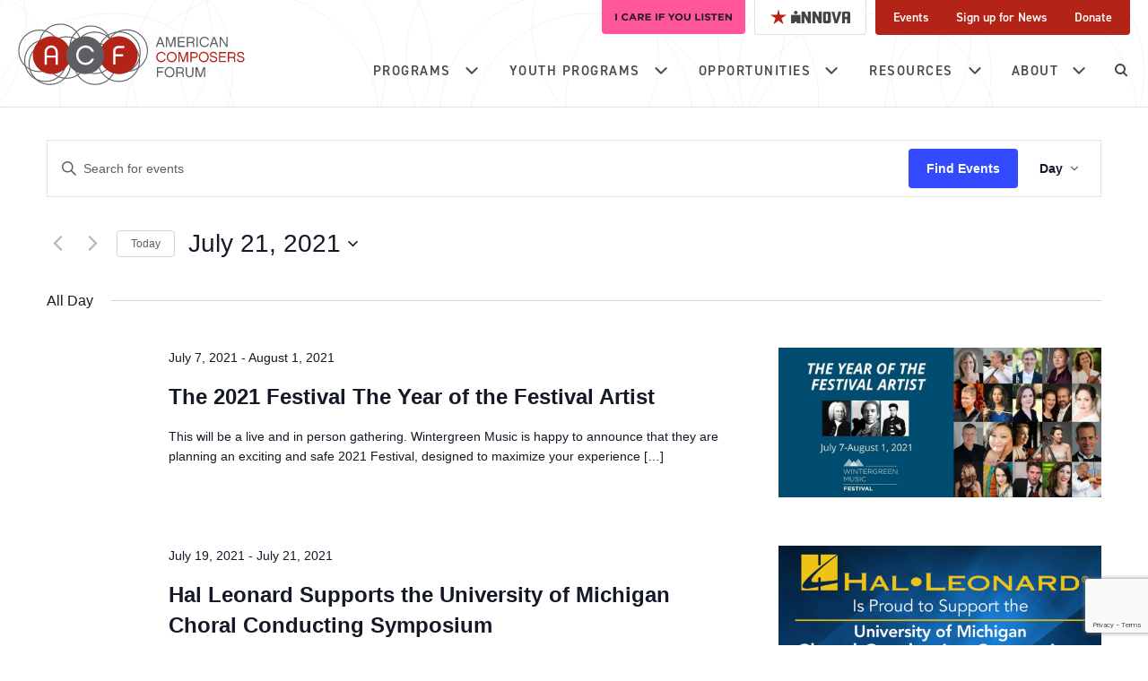

--- FILE ---
content_type: text/html; charset=utf-8
request_url: https://www.google.com/recaptcha/api2/anchor?ar=1&k=6LfHrSkUAAAAAPnKk5cT6JuKlKPzbwyTYuO8--Vr&co=aHR0cHM6Ly9jb21wb3NlcnNmb3J1bS5vcmc6NDQz&hl=en&v=PoyoqOPhxBO7pBk68S4YbpHZ&size=invisible&anchor-ms=20000&execute-ms=30000&cb=gev0s6yfvqri
body_size: 49315
content:
<!DOCTYPE HTML><html dir="ltr" lang="en"><head><meta http-equiv="Content-Type" content="text/html; charset=UTF-8">
<meta http-equiv="X-UA-Compatible" content="IE=edge">
<title>reCAPTCHA</title>
<style type="text/css">
/* cyrillic-ext */
@font-face {
  font-family: 'Roboto';
  font-style: normal;
  font-weight: 400;
  font-stretch: 100%;
  src: url(//fonts.gstatic.com/s/roboto/v48/KFO7CnqEu92Fr1ME7kSn66aGLdTylUAMa3GUBHMdazTgWw.woff2) format('woff2');
  unicode-range: U+0460-052F, U+1C80-1C8A, U+20B4, U+2DE0-2DFF, U+A640-A69F, U+FE2E-FE2F;
}
/* cyrillic */
@font-face {
  font-family: 'Roboto';
  font-style: normal;
  font-weight: 400;
  font-stretch: 100%;
  src: url(//fonts.gstatic.com/s/roboto/v48/KFO7CnqEu92Fr1ME7kSn66aGLdTylUAMa3iUBHMdazTgWw.woff2) format('woff2');
  unicode-range: U+0301, U+0400-045F, U+0490-0491, U+04B0-04B1, U+2116;
}
/* greek-ext */
@font-face {
  font-family: 'Roboto';
  font-style: normal;
  font-weight: 400;
  font-stretch: 100%;
  src: url(//fonts.gstatic.com/s/roboto/v48/KFO7CnqEu92Fr1ME7kSn66aGLdTylUAMa3CUBHMdazTgWw.woff2) format('woff2');
  unicode-range: U+1F00-1FFF;
}
/* greek */
@font-face {
  font-family: 'Roboto';
  font-style: normal;
  font-weight: 400;
  font-stretch: 100%;
  src: url(//fonts.gstatic.com/s/roboto/v48/KFO7CnqEu92Fr1ME7kSn66aGLdTylUAMa3-UBHMdazTgWw.woff2) format('woff2');
  unicode-range: U+0370-0377, U+037A-037F, U+0384-038A, U+038C, U+038E-03A1, U+03A3-03FF;
}
/* math */
@font-face {
  font-family: 'Roboto';
  font-style: normal;
  font-weight: 400;
  font-stretch: 100%;
  src: url(//fonts.gstatic.com/s/roboto/v48/KFO7CnqEu92Fr1ME7kSn66aGLdTylUAMawCUBHMdazTgWw.woff2) format('woff2');
  unicode-range: U+0302-0303, U+0305, U+0307-0308, U+0310, U+0312, U+0315, U+031A, U+0326-0327, U+032C, U+032F-0330, U+0332-0333, U+0338, U+033A, U+0346, U+034D, U+0391-03A1, U+03A3-03A9, U+03B1-03C9, U+03D1, U+03D5-03D6, U+03F0-03F1, U+03F4-03F5, U+2016-2017, U+2034-2038, U+203C, U+2040, U+2043, U+2047, U+2050, U+2057, U+205F, U+2070-2071, U+2074-208E, U+2090-209C, U+20D0-20DC, U+20E1, U+20E5-20EF, U+2100-2112, U+2114-2115, U+2117-2121, U+2123-214F, U+2190, U+2192, U+2194-21AE, U+21B0-21E5, U+21F1-21F2, U+21F4-2211, U+2213-2214, U+2216-22FF, U+2308-230B, U+2310, U+2319, U+231C-2321, U+2336-237A, U+237C, U+2395, U+239B-23B7, U+23D0, U+23DC-23E1, U+2474-2475, U+25AF, U+25B3, U+25B7, U+25BD, U+25C1, U+25CA, U+25CC, U+25FB, U+266D-266F, U+27C0-27FF, U+2900-2AFF, U+2B0E-2B11, U+2B30-2B4C, U+2BFE, U+3030, U+FF5B, U+FF5D, U+1D400-1D7FF, U+1EE00-1EEFF;
}
/* symbols */
@font-face {
  font-family: 'Roboto';
  font-style: normal;
  font-weight: 400;
  font-stretch: 100%;
  src: url(//fonts.gstatic.com/s/roboto/v48/KFO7CnqEu92Fr1ME7kSn66aGLdTylUAMaxKUBHMdazTgWw.woff2) format('woff2');
  unicode-range: U+0001-000C, U+000E-001F, U+007F-009F, U+20DD-20E0, U+20E2-20E4, U+2150-218F, U+2190, U+2192, U+2194-2199, U+21AF, U+21E6-21F0, U+21F3, U+2218-2219, U+2299, U+22C4-22C6, U+2300-243F, U+2440-244A, U+2460-24FF, U+25A0-27BF, U+2800-28FF, U+2921-2922, U+2981, U+29BF, U+29EB, U+2B00-2BFF, U+4DC0-4DFF, U+FFF9-FFFB, U+10140-1018E, U+10190-1019C, U+101A0, U+101D0-101FD, U+102E0-102FB, U+10E60-10E7E, U+1D2C0-1D2D3, U+1D2E0-1D37F, U+1F000-1F0FF, U+1F100-1F1AD, U+1F1E6-1F1FF, U+1F30D-1F30F, U+1F315, U+1F31C, U+1F31E, U+1F320-1F32C, U+1F336, U+1F378, U+1F37D, U+1F382, U+1F393-1F39F, U+1F3A7-1F3A8, U+1F3AC-1F3AF, U+1F3C2, U+1F3C4-1F3C6, U+1F3CA-1F3CE, U+1F3D4-1F3E0, U+1F3ED, U+1F3F1-1F3F3, U+1F3F5-1F3F7, U+1F408, U+1F415, U+1F41F, U+1F426, U+1F43F, U+1F441-1F442, U+1F444, U+1F446-1F449, U+1F44C-1F44E, U+1F453, U+1F46A, U+1F47D, U+1F4A3, U+1F4B0, U+1F4B3, U+1F4B9, U+1F4BB, U+1F4BF, U+1F4C8-1F4CB, U+1F4D6, U+1F4DA, U+1F4DF, U+1F4E3-1F4E6, U+1F4EA-1F4ED, U+1F4F7, U+1F4F9-1F4FB, U+1F4FD-1F4FE, U+1F503, U+1F507-1F50B, U+1F50D, U+1F512-1F513, U+1F53E-1F54A, U+1F54F-1F5FA, U+1F610, U+1F650-1F67F, U+1F687, U+1F68D, U+1F691, U+1F694, U+1F698, U+1F6AD, U+1F6B2, U+1F6B9-1F6BA, U+1F6BC, U+1F6C6-1F6CF, U+1F6D3-1F6D7, U+1F6E0-1F6EA, U+1F6F0-1F6F3, U+1F6F7-1F6FC, U+1F700-1F7FF, U+1F800-1F80B, U+1F810-1F847, U+1F850-1F859, U+1F860-1F887, U+1F890-1F8AD, U+1F8B0-1F8BB, U+1F8C0-1F8C1, U+1F900-1F90B, U+1F93B, U+1F946, U+1F984, U+1F996, U+1F9E9, U+1FA00-1FA6F, U+1FA70-1FA7C, U+1FA80-1FA89, U+1FA8F-1FAC6, U+1FACE-1FADC, U+1FADF-1FAE9, U+1FAF0-1FAF8, U+1FB00-1FBFF;
}
/* vietnamese */
@font-face {
  font-family: 'Roboto';
  font-style: normal;
  font-weight: 400;
  font-stretch: 100%;
  src: url(//fonts.gstatic.com/s/roboto/v48/KFO7CnqEu92Fr1ME7kSn66aGLdTylUAMa3OUBHMdazTgWw.woff2) format('woff2');
  unicode-range: U+0102-0103, U+0110-0111, U+0128-0129, U+0168-0169, U+01A0-01A1, U+01AF-01B0, U+0300-0301, U+0303-0304, U+0308-0309, U+0323, U+0329, U+1EA0-1EF9, U+20AB;
}
/* latin-ext */
@font-face {
  font-family: 'Roboto';
  font-style: normal;
  font-weight: 400;
  font-stretch: 100%;
  src: url(//fonts.gstatic.com/s/roboto/v48/KFO7CnqEu92Fr1ME7kSn66aGLdTylUAMa3KUBHMdazTgWw.woff2) format('woff2');
  unicode-range: U+0100-02BA, U+02BD-02C5, U+02C7-02CC, U+02CE-02D7, U+02DD-02FF, U+0304, U+0308, U+0329, U+1D00-1DBF, U+1E00-1E9F, U+1EF2-1EFF, U+2020, U+20A0-20AB, U+20AD-20C0, U+2113, U+2C60-2C7F, U+A720-A7FF;
}
/* latin */
@font-face {
  font-family: 'Roboto';
  font-style: normal;
  font-weight: 400;
  font-stretch: 100%;
  src: url(//fonts.gstatic.com/s/roboto/v48/KFO7CnqEu92Fr1ME7kSn66aGLdTylUAMa3yUBHMdazQ.woff2) format('woff2');
  unicode-range: U+0000-00FF, U+0131, U+0152-0153, U+02BB-02BC, U+02C6, U+02DA, U+02DC, U+0304, U+0308, U+0329, U+2000-206F, U+20AC, U+2122, U+2191, U+2193, U+2212, U+2215, U+FEFF, U+FFFD;
}
/* cyrillic-ext */
@font-face {
  font-family: 'Roboto';
  font-style: normal;
  font-weight: 500;
  font-stretch: 100%;
  src: url(//fonts.gstatic.com/s/roboto/v48/KFO7CnqEu92Fr1ME7kSn66aGLdTylUAMa3GUBHMdazTgWw.woff2) format('woff2');
  unicode-range: U+0460-052F, U+1C80-1C8A, U+20B4, U+2DE0-2DFF, U+A640-A69F, U+FE2E-FE2F;
}
/* cyrillic */
@font-face {
  font-family: 'Roboto';
  font-style: normal;
  font-weight: 500;
  font-stretch: 100%;
  src: url(//fonts.gstatic.com/s/roboto/v48/KFO7CnqEu92Fr1ME7kSn66aGLdTylUAMa3iUBHMdazTgWw.woff2) format('woff2');
  unicode-range: U+0301, U+0400-045F, U+0490-0491, U+04B0-04B1, U+2116;
}
/* greek-ext */
@font-face {
  font-family: 'Roboto';
  font-style: normal;
  font-weight: 500;
  font-stretch: 100%;
  src: url(//fonts.gstatic.com/s/roboto/v48/KFO7CnqEu92Fr1ME7kSn66aGLdTylUAMa3CUBHMdazTgWw.woff2) format('woff2');
  unicode-range: U+1F00-1FFF;
}
/* greek */
@font-face {
  font-family: 'Roboto';
  font-style: normal;
  font-weight: 500;
  font-stretch: 100%;
  src: url(//fonts.gstatic.com/s/roboto/v48/KFO7CnqEu92Fr1ME7kSn66aGLdTylUAMa3-UBHMdazTgWw.woff2) format('woff2');
  unicode-range: U+0370-0377, U+037A-037F, U+0384-038A, U+038C, U+038E-03A1, U+03A3-03FF;
}
/* math */
@font-face {
  font-family: 'Roboto';
  font-style: normal;
  font-weight: 500;
  font-stretch: 100%;
  src: url(//fonts.gstatic.com/s/roboto/v48/KFO7CnqEu92Fr1ME7kSn66aGLdTylUAMawCUBHMdazTgWw.woff2) format('woff2');
  unicode-range: U+0302-0303, U+0305, U+0307-0308, U+0310, U+0312, U+0315, U+031A, U+0326-0327, U+032C, U+032F-0330, U+0332-0333, U+0338, U+033A, U+0346, U+034D, U+0391-03A1, U+03A3-03A9, U+03B1-03C9, U+03D1, U+03D5-03D6, U+03F0-03F1, U+03F4-03F5, U+2016-2017, U+2034-2038, U+203C, U+2040, U+2043, U+2047, U+2050, U+2057, U+205F, U+2070-2071, U+2074-208E, U+2090-209C, U+20D0-20DC, U+20E1, U+20E5-20EF, U+2100-2112, U+2114-2115, U+2117-2121, U+2123-214F, U+2190, U+2192, U+2194-21AE, U+21B0-21E5, U+21F1-21F2, U+21F4-2211, U+2213-2214, U+2216-22FF, U+2308-230B, U+2310, U+2319, U+231C-2321, U+2336-237A, U+237C, U+2395, U+239B-23B7, U+23D0, U+23DC-23E1, U+2474-2475, U+25AF, U+25B3, U+25B7, U+25BD, U+25C1, U+25CA, U+25CC, U+25FB, U+266D-266F, U+27C0-27FF, U+2900-2AFF, U+2B0E-2B11, U+2B30-2B4C, U+2BFE, U+3030, U+FF5B, U+FF5D, U+1D400-1D7FF, U+1EE00-1EEFF;
}
/* symbols */
@font-face {
  font-family: 'Roboto';
  font-style: normal;
  font-weight: 500;
  font-stretch: 100%;
  src: url(//fonts.gstatic.com/s/roboto/v48/KFO7CnqEu92Fr1ME7kSn66aGLdTylUAMaxKUBHMdazTgWw.woff2) format('woff2');
  unicode-range: U+0001-000C, U+000E-001F, U+007F-009F, U+20DD-20E0, U+20E2-20E4, U+2150-218F, U+2190, U+2192, U+2194-2199, U+21AF, U+21E6-21F0, U+21F3, U+2218-2219, U+2299, U+22C4-22C6, U+2300-243F, U+2440-244A, U+2460-24FF, U+25A0-27BF, U+2800-28FF, U+2921-2922, U+2981, U+29BF, U+29EB, U+2B00-2BFF, U+4DC0-4DFF, U+FFF9-FFFB, U+10140-1018E, U+10190-1019C, U+101A0, U+101D0-101FD, U+102E0-102FB, U+10E60-10E7E, U+1D2C0-1D2D3, U+1D2E0-1D37F, U+1F000-1F0FF, U+1F100-1F1AD, U+1F1E6-1F1FF, U+1F30D-1F30F, U+1F315, U+1F31C, U+1F31E, U+1F320-1F32C, U+1F336, U+1F378, U+1F37D, U+1F382, U+1F393-1F39F, U+1F3A7-1F3A8, U+1F3AC-1F3AF, U+1F3C2, U+1F3C4-1F3C6, U+1F3CA-1F3CE, U+1F3D4-1F3E0, U+1F3ED, U+1F3F1-1F3F3, U+1F3F5-1F3F7, U+1F408, U+1F415, U+1F41F, U+1F426, U+1F43F, U+1F441-1F442, U+1F444, U+1F446-1F449, U+1F44C-1F44E, U+1F453, U+1F46A, U+1F47D, U+1F4A3, U+1F4B0, U+1F4B3, U+1F4B9, U+1F4BB, U+1F4BF, U+1F4C8-1F4CB, U+1F4D6, U+1F4DA, U+1F4DF, U+1F4E3-1F4E6, U+1F4EA-1F4ED, U+1F4F7, U+1F4F9-1F4FB, U+1F4FD-1F4FE, U+1F503, U+1F507-1F50B, U+1F50D, U+1F512-1F513, U+1F53E-1F54A, U+1F54F-1F5FA, U+1F610, U+1F650-1F67F, U+1F687, U+1F68D, U+1F691, U+1F694, U+1F698, U+1F6AD, U+1F6B2, U+1F6B9-1F6BA, U+1F6BC, U+1F6C6-1F6CF, U+1F6D3-1F6D7, U+1F6E0-1F6EA, U+1F6F0-1F6F3, U+1F6F7-1F6FC, U+1F700-1F7FF, U+1F800-1F80B, U+1F810-1F847, U+1F850-1F859, U+1F860-1F887, U+1F890-1F8AD, U+1F8B0-1F8BB, U+1F8C0-1F8C1, U+1F900-1F90B, U+1F93B, U+1F946, U+1F984, U+1F996, U+1F9E9, U+1FA00-1FA6F, U+1FA70-1FA7C, U+1FA80-1FA89, U+1FA8F-1FAC6, U+1FACE-1FADC, U+1FADF-1FAE9, U+1FAF0-1FAF8, U+1FB00-1FBFF;
}
/* vietnamese */
@font-face {
  font-family: 'Roboto';
  font-style: normal;
  font-weight: 500;
  font-stretch: 100%;
  src: url(//fonts.gstatic.com/s/roboto/v48/KFO7CnqEu92Fr1ME7kSn66aGLdTylUAMa3OUBHMdazTgWw.woff2) format('woff2');
  unicode-range: U+0102-0103, U+0110-0111, U+0128-0129, U+0168-0169, U+01A0-01A1, U+01AF-01B0, U+0300-0301, U+0303-0304, U+0308-0309, U+0323, U+0329, U+1EA0-1EF9, U+20AB;
}
/* latin-ext */
@font-face {
  font-family: 'Roboto';
  font-style: normal;
  font-weight: 500;
  font-stretch: 100%;
  src: url(//fonts.gstatic.com/s/roboto/v48/KFO7CnqEu92Fr1ME7kSn66aGLdTylUAMa3KUBHMdazTgWw.woff2) format('woff2');
  unicode-range: U+0100-02BA, U+02BD-02C5, U+02C7-02CC, U+02CE-02D7, U+02DD-02FF, U+0304, U+0308, U+0329, U+1D00-1DBF, U+1E00-1E9F, U+1EF2-1EFF, U+2020, U+20A0-20AB, U+20AD-20C0, U+2113, U+2C60-2C7F, U+A720-A7FF;
}
/* latin */
@font-face {
  font-family: 'Roboto';
  font-style: normal;
  font-weight: 500;
  font-stretch: 100%;
  src: url(//fonts.gstatic.com/s/roboto/v48/KFO7CnqEu92Fr1ME7kSn66aGLdTylUAMa3yUBHMdazQ.woff2) format('woff2');
  unicode-range: U+0000-00FF, U+0131, U+0152-0153, U+02BB-02BC, U+02C6, U+02DA, U+02DC, U+0304, U+0308, U+0329, U+2000-206F, U+20AC, U+2122, U+2191, U+2193, U+2212, U+2215, U+FEFF, U+FFFD;
}
/* cyrillic-ext */
@font-face {
  font-family: 'Roboto';
  font-style: normal;
  font-weight: 900;
  font-stretch: 100%;
  src: url(//fonts.gstatic.com/s/roboto/v48/KFO7CnqEu92Fr1ME7kSn66aGLdTylUAMa3GUBHMdazTgWw.woff2) format('woff2');
  unicode-range: U+0460-052F, U+1C80-1C8A, U+20B4, U+2DE0-2DFF, U+A640-A69F, U+FE2E-FE2F;
}
/* cyrillic */
@font-face {
  font-family: 'Roboto';
  font-style: normal;
  font-weight: 900;
  font-stretch: 100%;
  src: url(//fonts.gstatic.com/s/roboto/v48/KFO7CnqEu92Fr1ME7kSn66aGLdTylUAMa3iUBHMdazTgWw.woff2) format('woff2');
  unicode-range: U+0301, U+0400-045F, U+0490-0491, U+04B0-04B1, U+2116;
}
/* greek-ext */
@font-face {
  font-family: 'Roboto';
  font-style: normal;
  font-weight: 900;
  font-stretch: 100%;
  src: url(//fonts.gstatic.com/s/roboto/v48/KFO7CnqEu92Fr1ME7kSn66aGLdTylUAMa3CUBHMdazTgWw.woff2) format('woff2');
  unicode-range: U+1F00-1FFF;
}
/* greek */
@font-face {
  font-family: 'Roboto';
  font-style: normal;
  font-weight: 900;
  font-stretch: 100%;
  src: url(//fonts.gstatic.com/s/roboto/v48/KFO7CnqEu92Fr1ME7kSn66aGLdTylUAMa3-UBHMdazTgWw.woff2) format('woff2');
  unicode-range: U+0370-0377, U+037A-037F, U+0384-038A, U+038C, U+038E-03A1, U+03A3-03FF;
}
/* math */
@font-face {
  font-family: 'Roboto';
  font-style: normal;
  font-weight: 900;
  font-stretch: 100%;
  src: url(//fonts.gstatic.com/s/roboto/v48/KFO7CnqEu92Fr1ME7kSn66aGLdTylUAMawCUBHMdazTgWw.woff2) format('woff2');
  unicode-range: U+0302-0303, U+0305, U+0307-0308, U+0310, U+0312, U+0315, U+031A, U+0326-0327, U+032C, U+032F-0330, U+0332-0333, U+0338, U+033A, U+0346, U+034D, U+0391-03A1, U+03A3-03A9, U+03B1-03C9, U+03D1, U+03D5-03D6, U+03F0-03F1, U+03F4-03F5, U+2016-2017, U+2034-2038, U+203C, U+2040, U+2043, U+2047, U+2050, U+2057, U+205F, U+2070-2071, U+2074-208E, U+2090-209C, U+20D0-20DC, U+20E1, U+20E5-20EF, U+2100-2112, U+2114-2115, U+2117-2121, U+2123-214F, U+2190, U+2192, U+2194-21AE, U+21B0-21E5, U+21F1-21F2, U+21F4-2211, U+2213-2214, U+2216-22FF, U+2308-230B, U+2310, U+2319, U+231C-2321, U+2336-237A, U+237C, U+2395, U+239B-23B7, U+23D0, U+23DC-23E1, U+2474-2475, U+25AF, U+25B3, U+25B7, U+25BD, U+25C1, U+25CA, U+25CC, U+25FB, U+266D-266F, U+27C0-27FF, U+2900-2AFF, U+2B0E-2B11, U+2B30-2B4C, U+2BFE, U+3030, U+FF5B, U+FF5D, U+1D400-1D7FF, U+1EE00-1EEFF;
}
/* symbols */
@font-face {
  font-family: 'Roboto';
  font-style: normal;
  font-weight: 900;
  font-stretch: 100%;
  src: url(//fonts.gstatic.com/s/roboto/v48/KFO7CnqEu92Fr1ME7kSn66aGLdTylUAMaxKUBHMdazTgWw.woff2) format('woff2');
  unicode-range: U+0001-000C, U+000E-001F, U+007F-009F, U+20DD-20E0, U+20E2-20E4, U+2150-218F, U+2190, U+2192, U+2194-2199, U+21AF, U+21E6-21F0, U+21F3, U+2218-2219, U+2299, U+22C4-22C6, U+2300-243F, U+2440-244A, U+2460-24FF, U+25A0-27BF, U+2800-28FF, U+2921-2922, U+2981, U+29BF, U+29EB, U+2B00-2BFF, U+4DC0-4DFF, U+FFF9-FFFB, U+10140-1018E, U+10190-1019C, U+101A0, U+101D0-101FD, U+102E0-102FB, U+10E60-10E7E, U+1D2C0-1D2D3, U+1D2E0-1D37F, U+1F000-1F0FF, U+1F100-1F1AD, U+1F1E6-1F1FF, U+1F30D-1F30F, U+1F315, U+1F31C, U+1F31E, U+1F320-1F32C, U+1F336, U+1F378, U+1F37D, U+1F382, U+1F393-1F39F, U+1F3A7-1F3A8, U+1F3AC-1F3AF, U+1F3C2, U+1F3C4-1F3C6, U+1F3CA-1F3CE, U+1F3D4-1F3E0, U+1F3ED, U+1F3F1-1F3F3, U+1F3F5-1F3F7, U+1F408, U+1F415, U+1F41F, U+1F426, U+1F43F, U+1F441-1F442, U+1F444, U+1F446-1F449, U+1F44C-1F44E, U+1F453, U+1F46A, U+1F47D, U+1F4A3, U+1F4B0, U+1F4B3, U+1F4B9, U+1F4BB, U+1F4BF, U+1F4C8-1F4CB, U+1F4D6, U+1F4DA, U+1F4DF, U+1F4E3-1F4E6, U+1F4EA-1F4ED, U+1F4F7, U+1F4F9-1F4FB, U+1F4FD-1F4FE, U+1F503, U+1F507-1F50B, U+1F50D, U+1F512-1F513, U+1F53E-1F54A, U+1F54F-1F5FA, U+1F610, U+1F650-1F67F, U+1F687, U+1F68D, U+1F691, U+1F694, U+1F698, U+1F6AD, U+1F6B2, U+1F6B9-1F6BA, U+1F6BC, U+1F6C6-1F6CF, U+1F6D3-1F6D7, U+1F6E0-1F6EA, U+1F6F0-1F6F3, U+1F6F7-1F6FC, U+1F700-1F7FF, U+1F800-1F80B, U+1F810-1F847, U+1F850-1F859, U+1F860-1F887, U+1F890-1F8AD, U+1F8B0-1F8BB, U+1F8C0-1F8C1, U+1F900-1F90B, U+1F93B, U+1F946, U+1F984, U+1F996, U+1F9E9, U+1FA00-1FA6F, U+1FA70-1FA7C, U+1FA80-1FA89, U+1FA8F-1FAC6, U+1FACE-1FADC, U+1FADF-1FAE9, U+1FAF0-1FAF8, U+1FB00-1FBFF;
}
/* vietnamese */
@font-face {
  font-family: 'Roboto';
  font-style: normal;
  font-weight: 900;
  font-stretch: 100%;
  src: url(//fonts.gstatic.com/s/roboto/v48/KFO7CnqEu92Fr1ME7kSn66aGLdTylUAMa3OUBHMdazTgWw.woff2) format('woff2');
  unicode-range: U+0102-0103, U+0110-0111, U+0128-0129, U+0168-0169, U+01A0-01A1, U+01AF-01B0, U+0300-0301, U+0303-0304, U+0308-0309, U+0323, U+0329, U+1EA0-1EF9, U+20AB;
}
/* latin-ext */
@font-face {
  font-family: 'Roboto';
  font-style: normal;
  font-weight: 900;
  font-stretch: 100%;
  src: url(//fonts.gstatic.com/s/roboto/v48/KFO7CnqEu92Fr1ME7kSn66aGLdTylUAMa3KUBHMdazTgWw.woff2) format('woff2');
  unicode-range: U+0100-02BA, U+02BD-02C5, U+02C7-02CC, U+02CE-02D7, U+02DD-02FF, U+0304, U+0308, U+0329, U+1D00-1DBF, U+1E00-1E9F, U+1EF2-1EFF, U+2020, U+20A0-20AB, U+20AD-20C0, U+2113, U+2C60-2C7F, U+A720-A7FF;
}
/* latin */
@font-face {
  font-family: 'Roboto';
  font-style: normal;
  font-weight: 900;
  font-stretch: 100%;
  src: url(//fonts.gstatic.com/s/roboto/v48/KFO7CnqEu92Fr1ME7kSn66aGLdTylUAMa3yUBHMdazQ.woff2) format('woff2');
  unicode-range: U+0000-00FF, U+0131, U+0152-0153, U+02BB-02BC, U+02C6, U+02DA, U+02DC, U+0304, U+0308, U+0329, U+2000-206F, U+20AC, U+2122, U+2191, U+2193, U+2212, U+2215, U+FEFF, U+FFFD;
}

</style>
<link rel="stylesheet" type="text/css" href="https://www.gstatic.com/recaptcha/releases/PoyoqOPhxBO7pBk68S4YbpHZ/styles__ltr.css">
<script nonce="aBJWLJBgfBJnT4BtQO7cjg" type="text/javascript">window['__recaptcha_api'] = 'https://www.google.com/recaptcha/api2/';</script>
<script type="text/javascript" src="https://www.gstatic.com/recaptcha/releases/PoyoqOPhxBO7pBk68S4YbpHZ/recaptcha__en.js" nonce="aBJWLJBgfBJnT4BtQO7cjg">
      
    </script></head>
<body><div id="rc-anchor-alert" class="rc-anchor-alert"></div>
<input type="hidden" id="recaptcha-token" value="[base64]">
<script type="text/javascript" nonce="aBJWLJBgfBJnT4BtQO7cjg">
      recaptcha.anchor.Main.init("[\x22ainput\x22,[\x22bgdata\x22,\x22\x22,\[base64]/[base64]/[base64]/[base64]/[base64]/[base64]/[base64]/[base64]/[base64]/[base64]\\u003d\x22,\[base64]\\u003d\x22,\x22w4tzV8ODRV/CnMKoOXtZM8OHJHLDrcOwZyLCh8KZw5vDlcOzI8KxLMKLQmV4FAXDvcK1NjvCgMKBw6/CiMOcQS7Cgy0LBcK+B1zCt8OJw6wwIcK3w5R8A8KnMsKsw7jDmcK+wrDCosOcw5ZIYMKLwr4iJSEwwoTCpMOkBAxNUyd3woUlwoByccKsesKmw59eI8KEwqMOw7hlwobCjFgYw7Vdw5MLMVA/wrLCoEZMVMOxw4Z+w5obw4dTd8OXw67DisKxw5AIQ8O1I3TDiDfDo8OUwobDtl/CgFnDl8KDw4/CrzXDqh/DihvDosK4wrzCi8ONAcKNw6cvAsOKfsKwPcOeO8Kew748w7oRw4HDisKqwpBaL8Kww6jDnRFwb8K2w5N6woclw517w7xVZMKTBsORF8OtIRokdhVzQj7DvifDjcKZBsOJwpdMYxIBP8OXwpTDhCrDl2NPGsKow4nCncODw5bDucK/NMOsw7TDvTnCtMOawqjDvmYtHsOawoRSwqIjwq1EwqsNwrpJwqlsC2FzBMKAd8Kcw7FCWcKNwrnDuMKlw5HDpMK3IcKwOhTDqsKmQyd6BcOmcgvDl8K5bMOeNBpwOMOyGXUzwpDDuzcaRMK9w7ARw4bCgsKBwobCocKuw4vCgh/[base64]/CqhQnI13Cn1bCrsKjw5bCj0LDpFImdwwuAsKywqFgwoPDu8K5wojDv0nCqzIawosXQcK8wqXDj8KSw4DCsBULwpxHOcKrwpPCh8OpR0QhwpAfAMOydsK3w6I4awDDiF4dw4TCl8KYc1A1bmXCt8K6FcOfwrHDhcKnN8K/w600O8OMaijDu2LDiMKLQMOgw43CnMKIwqtSXCk3w7ZOfTrDpsOrw61eMzfDrC7CosK9wo9aYisLw4XCkR8qwrAEOSHDicOLw5vCkF5Pw71twrjCmCnDvQhaw6LDiwLDl8KGw7IhYsKuwq3DvV7CkG/DhsKgwqAkckUDw50lwpMNe8OAB8OJwrTClRTCkWvCosK7VCpUZcKxwqTCqMOSwqDDq8KNDiwUeT/CkgLDhMKGbk4lfMKpVMOTw6XCmcO7GMKmw4QxfcKcwodNPcOYw7nDsSxQw73DtsKwacO5w5McwoBKw6fCmcOUQcKDwpRow6PDmcO+MnvDkn9jw5zCusOxfX/Cuj7CjMOZb8OGGSDCm8KlaMOZLyIzwpcQD8K5RVITwrw7JRI9woY7wrBuUcKKLcOxw7F/[base64]/Ds3jDmsOxwo5sw6s9O3bCsEIxUl/Cu1vCgcK9NsO7BsKbwrLCicOcw4BLLcOlwqR5SXLDisKcaSXCkjdcFWzDiMODw4fDi8OTwqZMw4TCs8KHw4l/w6VPw7cQw5HCtykRw6UqwrQUw5UbJcKRScKUZMKcw5onFMKmwrgmdMOLw7pJwpQWwoBHw6HCgMKYaMODw6jCtUkwwooswoISACshwrvDkMKMwqfDmDvCpMO2fcK6w5kmNcO1wrxmUUjCiMOHwprCjkDCmMOYEsKaw4/[base64]/AAVdw5bCpF/DtEXDvEFyRcOGVmp/FcKbw5fCqcKAREjCqizDmi3CjcKQw7d1wrEWJcOaw7jDnMOfw6g7wqxCL8OtAGxIwqcJdG7DvsO6ecONw6LCumEgDQDDpyvDosK4w4/ClsOxwoPDji8Yw6bDh2zCmcOKw5s2wp7CgypmdsKtMMKcw6nChsOhBzDCnkJ/[base64]/[base64]/Cth5wLcKUwq3CmsKYbcONw43CmhVVw7lAwrV2HwvDlsO4M8KHwpp/HXBAHzZcIsKnGgQfUWXDkWFXO01Qw5fCgyvCj8KOwo/DoMOMwo0hKjrDlcKsw7EUHTvDi8OiWTFawq4EXEJmOsO7w7jCrcKMw7lswqsoTwzCmlkWOMKGw7QeS8KAw7sTwqZwM8KYwrIzOzkWw4NPacKlw4ZEwpDCtcKGJQ7CqcKvWykDw4w8wqdjXDXDtsO3EV/Dkw45SzQwfFEewqZrGSLDmBPCqsKkFXJBMsKfBMKtwpB/YSjDgEfCqnxtw5QvT17ChcOVwofDuQTDlMOTXMOBw60kDzF+HCjDvjB3wpLDosKLJTrDvcKlNBJOM8OGw6bDpcKiw6jDmRfCocOcIXzChcKjw6EvwqHCmQvCkcOAKcOXw6k5OHcXwoXChBASbh7DlS86UAUfw6Eew7DDjMOdw7IRJBw/[base64]/[base64]/w59+N8OlXMOZOsKfE8K3wqLChyHDuQNsfg7CocKYcjbCmcOgw4HDmMOKABzDjsOqQQNSRGHDv2tFwovDqcKubMKEZ8OSw7vDoVrCgWprw5HDosKpORnDo0U/ARjCil87ACNqcHfCnktzwp4Wwrc6WxZSwodtLcK+V8KMMsOYwp/CocKtwq3Cgk7ChyxNw59Kw74zNCDDnnzCj1cJOsOtw6RocmTCicOfScKvL8KDYcK/FcK9w63Dg2rDq33Dp2hgN8KJYMKXc8OdwpZEGzJlw5cFaSZVd8OxexMiL8KSXk4Dw7XDnzcvEixmLcOXwrAab1zCrsO0CcOUw6nDrRMMWsOyw6UjVcOZGQFKwrZnQBHDrcOyR8Oqw6vDjH7CsBM+wrouZsK3w6/CjX1DAMOYw5NOIcOywr5gw43CgcKGEgfCj8KZSF3DnHYUw60oc8KaVMOIHsKvwpYWw6/CsiF2w6QLw4Imw7YTwoJMcMKnIUN4wqR5wqpyLDfCgMOHw73CnEktw6pTYMOWw7zDi8KAVjtTw5zCikzDkxLDksKQOAcUw63DsF40wrTDtlhVGRHDg8Ohw5pIwp3CgcO1w4cswqQVXcOMwofDiBbDh8Klwo/CiMOMwpEfw6YnAwDDvBZewo9lw7JUBxrCvCEwHMKqZxUyd3TDncOWwrPClH3DqcOTw7FdMsKSDsKawq4sw7XDusKkbcK0w6ULw5UXw5ZHdEvDoyBfwpsvw5Z1wp/Dh8Ola8OMwpLDizgNw6Q9XMOQaXnCtkJAw4YZBkU3w6bCkFwKWMKRaMOITsOzD8KTc3bCqQzDisO9HcKPeD3CrnTCh8KGFsO8w6BpbMKFT8Kxw6jCvcK6wr4iecOCwonCsiDCpMOJwozDu8OMGmYZPV/DlWHDhwYzC8KsNgPDtcOrw5MzNQshwpbCqMKwVx/[base64]/woF9e2ckFhbCvCgQMi5nw7xaaXEfZDozC2M1w4QCw4AOwpkQwoLCvjQDwpIiw6xWacOkw7c8IcK/[base64]/CscKHET4PwrE8wozDicKWw7nCn8O6w61rwrLDnMOew6jDjcKSw6jDoB/DjW8SNjk5wqfDu8Orw706bEUQDUfDv35HGcKXwoQnw7DDk8Obw7LDp8OWwr0Gw6c8U8Ogwp82wpRDK8OAw4/CjGnCi8KBworDksOATcKuXMO/w4hiZMOVAcOQa2vDksKPw5XDu2vCq8Kqw5RKwrTCq8KVw5vCk3Alw7DDsMODCcOLX8OICMOeAcOcwrVMw53CosOgw4fCv8Oiw4fDmsO3R8K5w48Fw7xpA8KJw7drw5/DgxgBHFw3w50AwqJQU1pSQ8O4w4XChcKrwqXCrxbDrToGAcOefMO8TsONw7LCiMOFbhbDpk8POjDDnsOzP8OtAUUEeMO6LWrDicKaJ8K6wqHDvcOwHcOdw5/CuVrDk3nCtnXCt8KOw6jDnMK9MUNKGWtgMj7CvcOww5vCgMKEwqDDtcO/ZsKZPS9gIW8vw4MvVsOtFDHDlcOHwpklw4nCtU4/wrDDtMK3wovCt3jDmcOfw4bCssO7wqx3w5RAFMK5w43DnsOgMMK8PcOKwpLDocOiNnfCjgrDmn/CgMOKw7wlLH5lEcOBwq4fd8KawpTDusOAfi7DncO+UsOFwqjDpsOFacK4a2sJfyrDlMOwf8K2OB91w7TDmgUnFsKoMwdGw4jCmsO4ViLCh8KRw6w2McKLM8K0woMJwqpwUMOdw4YTOTZoc0dcdV/DicKEVcKGLXPDp8KvIMKjfWBHwr7CicOUYcOyRgvDuMKYw7JhBMKpwqggw5knbWdIOcOcU1/[base64]/fUN2DzzCrsOZMxrDosOGw47DvlvDtwQ/VsKQw6RNw7nDniQZwozDhm9WIcKgw7Ujw6VLw4NaFMOZQ8KCG8OjT8K+wrsOwqwVwpI9V8OhFsOeJsO3w7DClMKow4TDnh1yw5zDtFsUWsOpE8K6fsKXWsOFJS9/ecOuw5PCnsO7wqvDgsKpQXYVa8KseiAMw6HDqMOywqvCuMKkWsOKFhtHU1IoclV9VsODbMKmwofChMKTw7wLw5XCvcOaw75gJ8O2R8OJbsO/w70Iw6fCssOEwpLDr8K/wr8iHW/DvlDCh8O9SmLCtcKRw4nDjnzDixrCm8OgwqFcOMO9dMOGw4DDhQrCsRVqwqPDhcOLEcOww5vDuMOUw4pTMsOIw7nDvMOhAsKuwqtwa8KBSR3DgMKsw7LDhmQyw6TCtcKueUTDt1jDjMKYw4A2w48mMcOTw712fMOqSCnCiMKJNj7CnE7DuS9nb8OoaGTCiXjCtTbDj1/CnXrCq0pVSMKrYsKiwo3DoMKJwrXDnhvDqGTCjmDCksKzw6w5Ej7CtgzCngbCgMK0NMOOwrdnwpslcMKnUlYsw5gHaQcJwqXCmsKnN8KUGlHDrlXClcKQwqbCvXNowqHDn0zDuWUvOCrDh2osekbDi8OJEMOXw6oew5kDw5MqQRVdIkXCjMK8w63CnyZ/w7/CszPDuzTDu8Omw7NJJysEQMKXw5/DvcKuH8Oaw75Jw64tw6p3QcK3wpd6woQRwo1NWcOAFBwqA8KAw4dowrjDocOiw6U3w5TDh1PDpDrChcKQGV18XMOhc8K7FHM+w4IowpNfw5gcwrAOwoTDqCLDuMOIdcKJw5xhwpbCusKRKsOSw5PDiiBUcCLDvzvCq8KfCcKOEMODOS9pw7sew5jDl3MCwq/[base64]/CgXMiw6HDlsOLMj/CrcO5w7rDhMOXwoLCn0/DkcOLf8OGFcOkwrTCq8K9w6fCi8KIw6rCjsKUw4BKbhIvwpDDlUbCpnpJdsKETcK/wobCtcO3w4grwprClsKCw54lfSpWBDdcwqcTw6XDlsOYesOQHhHDjcK9wpfDhsKaKcO1QMOjCcKsfsKSODHDuQrCjw7DiF/[base64]/DozzDpcO6asOGNiA+w4fCicO8JF0DW8KbGBU9wqoqwqxZw4cObsOaTkjCgcK+wqcfV8Kvd2p9w687w4XChBxUXcOHDFbDsMKmNULChMOzEhcPwp5Lw6QYJMKcw57CncODCcOxSC8jw5LDk8OMw7ILMMOQwpAjwoDCtCB5WsOOdTTDl8OLWCLDt0PCgXDCmsKxwr/Ch8KzBT/ClMOXOggDwrYtMiFTw5E6U3nCrzjDsHwBbcOWf8Klw4LDgknDlcOrw5XCjnbDs2vDrnrCpsK5wpJEw74DD2Y/[base64]/[base64]/CiMO3N8KrchjDkildwok5TcKRwrTDv8KSwoQYwp1VLlXCt3DCsgHDqGrDmytMwpovIREsFlV9w5BResKNwpDDtmHCisOrAkbDnybCg1bChU4IVUElSjgvw6tcV8K/[base64]/[base64]/DtcKcwqrDusOdw7sTYsOWexzDrcOWJyBmw4ATSwBVRMODKcKrGmDDtAU6WWXCu3xJw4NwG2XDlMOfF8O/wpnDr0PCpsOMw5DCm8KfJisfwp7CgcKKwo48woxcWcOQJsOTMsKnwpNKwq3CuD/Ci8OWQifCp07DucKhXDnCgcOIVcOSwo/DusOIwp1zwoNGZGPDocO+OyE1wr/ClhDCg3PDglQBMi9Tw6jDgVcgcV/Dl0bCksOpcCojw691FREMcsKfbcOtPF3Cmk7DicOswrIAwoZcfGh1w74fw63CuAfCq0AcGcOpfX44woZjY8KJbMO4w6nCrAVpwr1Ww4/CjknClknDp8OsK0LDkSfCskQXw6UzeBnDjMKJw4x2FsORw7bDk1rCrEzCrBppesOfYcK+e8OZKH02Xn4TwqZxwpzCtzw9HsKPwpPDjMK9w4cyasOvasKSw6oBwowlAsKmw7/DizbDumfCssO8d1TCh8KtOMOgwonCkjZAAWDDujbCusOgw4FmZMO4MsKwwpRgw4JRNk/[base64]/CisOzT8OvFx3DosOVNRjCjcKFw6t8wrDCi8Ocw5hWaWPCmcOdEydpw6/DjlFaw5nCjjtTdSwiwpRrw69oLsO4WFLCnw3CnMOgwpPCpFpQw7XDhsKMw7XCisOZd8O3am/ClsOIwoXClcOFw5RowonCgjkgVFY3w77Dn8K5Pi0nD8Ktw5xCK1zCqsO+Ax/DsExSwrcuwoh7w4R2GhJ0w4/[base64]/wpI3w5Jswq7CrWLDoDwVNwLCg8KGWcKNwoMrw6/DuCPDuHcawpHDv1zDqsKJPQMJRQdANm7DtVNEwqrDh1fDv8OMw57DijHCh8KlTsORw53CnsOxHcOIdxDDtTAORsOuWhzDlcODZcK5O8Ouw6nCucKRwrUuwpTCvXvCmhRVQntkUX/DjwPDhcO/[base64]/Ct8OHw4BCc8Ouw59Aw63CjBxQw7NKR3xJDcOowph9wrXCv8Kiw7RhVMKPIcONTsKpIS1kw44Rwp7DiMOBw67Ct3bCpEB9R2E0w7TCmTQ/[base64]/Cog7Diw56ZBzDjx3Dp8K9wq9Swr/DlyLCsC4sw4LCjcKCw6nCvFU4wqTDn1XCosKVecKuw7fDo8KbwozDhkJrwrtYwozDtsO9G8KcwoDCoDMoTyxZTcK7wo0SRG0IwqxYZcKzw4/Co8O5NzLDjsKFdsK8QsKWO2c1wrbChcKbWFDCjcKmAkzDgcK8TMKywqgZezfCqsO/wojDtcO8HMKtw606w6F4HiU7FXkSw4nCi8OOXVxhBcOWw6zCnMOgwoZKwp7CuHxyO8K6w74/N17CnMOvw7rDmVvDohzDj8Kow59MQz9kw4wUw4PDjMKjw5t1wq/DkAYZwpTCnMOMCnFowp9Hw5UFw7YOwocwEsODw7hIfDMSNUjDoEg/Enc1w43ChEFnVXPDuwXCuMKHIMOeEnTCr0wsLcOtworCvxJKw7vCkjTChsOsS8KOPX87B8KlwrcVw48Aa8OtfcORPinDqsKSSWkMw4TCt34WGMOIw7fCm8O/w6XDgsKNwqV+w7ATwpZRw4p2w67CjVtiwo4lL1fCj8KBKcOFwpMcwojDkzRfw5N5w4vDigfDvQbCjcKswpV6HMK4M8KrB1XCssK2esOtw500w7/DqDRgwq1aMW/CiE9jw7gCLz1jbG3CiMKcwqLDj8OmeHR5wp/CkUwxFMKtHwx6wpt+wpfDjEvCu1vDtnPCv8O5wrU3w7lOwrfCuMOkXcOeIDrCocKWwpEAw4QUw4hbw7xHw7cawpoUw5Iccnl/w4R7HDQzAALClW9ow6vDk8Kmw7zDgMKzS8OYEsOYw4Znwr1OakLCsj4uEno3wobDp1Yaw6PDisKDw6EwWQNQwpHCtMKYbXDCmcODVsKSBB/[base64]/[base64]/CniDCt1nCsFrDscO6wrbDksOhwqw/EsKGLHVWemdUBBvDiRzDmgHClAXDsG4DWMOkRMKRwrbCgznDiFTDssKwADPDs8KtGMOlwprDssK/[base64]/[base64]/DrcKcGMKgTAbCuMOaw7PCusKiw7jDpMKDwqbCoAXDvsKVwpV+wr3CicKmEUjChzh1VsKMwpLDm8O5wq8uw6BhfsOVw7p1G8OYSMOKwpPDumUpwr/[base64]/CgMKxwrR1LR7Ckmo0wosMIMKFwo3CqG0gNXbClsOlO8OEcyIXw6zCi1TCvRRIwqdMw5rCm8OeVw5aPEx9SsOdeMKEfMKew6XCp8O1wpUHwp9ZSw7CqsOFP2w2wrrDs8OMYns0SMKUKS/CpWgNw6gMIsOnwqsLwrtQZnJFMkUMwrEUcMKYwq3DkXxMIWjDg8KUYHLDpcOhw48UYw90HEzCkG/Cq8KXw5jDtMKkCcKxw6wDw6PCs8K3K8OSVsOODEA+w593ccOcwqxIwpjCqm/Cl8OYHMK3wqrDgH/DkFrDvcKKTHoWwoxDcTfCrE/Dmh/DuMKHDSsywoLDoUPCqMOaw7jDgcOIMh0PU8OtwojCgT7DjcOXKWtywqcHwqXDsQLDrApDKcOkwqPChsOcJ2HDh8KkHy/Ds8KdEBbCvsOXGlzDm0JpAcKJV8KYwr3ChMK/w4fCv1vCgcKXwqZOV8O6woVewqnClj/CnwjDg8KNNVXCoUDCpMOYMQjDjMKgw7TCqGdoO8O8OhLClcK/X8KNJ8Kqwo4Pw4J7w7jCjsOiwp/DlsKtw5kHwrrCv8KqwqnCrXnCp1FWW3lKTxEFw5NeesK4wpJkw7jClHwfPSvChn40wqYSwoc6wrfDgxTCn2FHw5XCv38Pw5rDnSrCjlJJwrZ9wrUfwrM2YlXCqMKJV8OlwpbCscKfwoFWw7Z6Zg9fUDZyBmzCrhE8cMOOw7PCjRIgHw/DgCI4XsKdw6PDncK3RcOXw6dww5gdwpzCg0dGwpdnPyI1cS9xbMO6LMOsw7MhwonDhMOswr1NM8O9wpNBU8KtwrABOX0bwrYxw6/CpcOkIsOcwrbDkcO5w7jCpcOceV52MiPCjyBHM8OJw4HDhw3DkCjDsCvCt8KpwosnPQXDgkXDt8K2TMOkw45tw7IMw7jCkMOawoRrADjCjQldSSMawoHDrcK5FMKKw47CrSV3wqgjGx/DvMK8XcOuIcKeOcOQw5HCozJ3w57Dv8OpwpIWwonDulzDhsK3M8Ohw7p4w6vDiATCoBlOAz7DgcK5w7ZJE1nDp2bClsKCIV/CqT04JyPDuzPDmsOPwoEPQzBdM8O2w4LCmFZTwq/[base64]/DvEzDtsKFw5sqbMKTwo9pLSDDksK5wpTDizPCu3XDlMOwLFDCr8O9BFLDjMK/w407wqXCpg12wrzCvVrDrmzDgMO+w4zClEk+w57CuMODwofDpi/[base64]/DqFTCvlpXScOnBU82w4ppwo/DosKVw7XDgsKreTNbw63Dp3F9w7kzbCVyVz7CvD7CmkjCv8OPwqQZw5bDgMKCwqZAAhESVMO8w7rCsyjDqjnDpMOxEcK9wqXCm1LCusK5AMKpw4wLHRw/WMOLw7YOFhLDt8ORNcKww5nDoEYYcAXCihMFwqN0w7LDgi7CpX4FwqvDv8KWw5cVwpLCnW1dBsOPb08zwoZ+TsKeeXjCmMKUXyHDg3EHwopMQMKvAsOAw6U5K8KLUB/CmglXwpdUwqg0bntHCcKVMsKuwo9LIsKhcsOkYFAgwozDlDrDp8KKwopTIGhcd04FwrrDicOXw4TChcKuckHDoGNNVsKaw4AhU8OEw6PCjxkgw5zCnsK6GmR/wrIaT8OIIsKzwqB4CFHDqWZKRsOeIijDmMKNOMOdGl3Ds3/[base64]/DnsOuIcK6QCHDp8Kvw7LCmcKMwqEkLMKkw6rDpRk2GsKbw64XUnAUbsOWwpcTEhBrw4sswrdFwrjDj8KDw6Now6lYw7DClCNXXsKiw5bCkMKNw4TDjgrChsK0NWEPw6ISGcKtw65XKHXCkUbCu1UgwprDviDDn13CjMKEWcOJwr9Yw7HCu23CuW/Dj8K9JiLDhMOXWMOcw6/CmHJxCFnCv8ObRXHCuTJIw7jDucKQfT/DmMObwqwTwrQvEMKQBsKNQVvCqHPClDslw4dwanbCvsK5wozCnMKpw5jCqsOBw40Jwo1/w5HCuMKPw4LDnMOfwrp1w5DDnzLDnGNUw7TCqcKrw5zDrcOZwrnDtMKLGFXDj8K/VV0oE8O3CsKEPVbClMKDw7Ecw4nCo8OHwoLDtCpRTsKVEsK+wqrDscKpGD/[base64]/CvMOcw6J/W27CrhzCrsOxwr/Dj340QBx2wq5aD8KVw59HXMO5wqZSwrUNUMOeOVFMworDl8KEBcOVw5VkRzbChAbCtj7CuUg9XR3CiUzDnMKOTXIDw4JcwrvDmF1RWGQkTMKOQCzCjsKoS8O4wqNRV8OEw7Qlw4/[base64]/[base64]/DrMKUwqXCq8K9NcONOMK3LU/Cpz1gMsKSwpPDg8Kswr3Cm8K1w6dPw74sw4LDrsOidcKywpPCjG3CmcKGeHHCh8O7wqQ+NwDCusKUM8O1BMOHw5jCocKhPTTCoVTCi8K8w5k/w4luw5tnWx8mLBFEwpvCij3DuwV4RhVAw5dwfAA/Q8OGN2J1w6crCn4nwqkpK8KpccKAXmHDiWfCiMKgw6LDr3fCmsOtPzcFOGLDlcKTw63DtMOiYcOQJsOOw4jCgUfDgsK4B0/CusKIUcOywqjDvsODWQjClgDCoEnCucOsTsORTcOcQsK7woUAT8OiwpfCgsOxeXPCkigSwrbCoUk9wqZKw5fDv8K8w7czCcOGwobDgVDDmmDDhcOICmV6dcOdw4zDtMOcPWpPw6rCp8KWwociE8O6w7DCuXxXw6/[base64]/Cimk9HcOeB1Zzwq7CtcK5wqjDj8O1woXDtMK5wpQjw5xdVcKZw5LCmTA1cHMgw4seccKlwp7Ck8Obw6t/wrvCrcOBb8ONwoPCosOfT13DssKIwrg0w7E3w4ZSdXARw7dqPHIzOcK/aXXDoVslN0gKw5TDpMOsc8OmQ8O+w4guw7NLw53CksK7wrXCusKuKBHDs1TDgxpMYQnDosOnwrMJUzNUw6DCm1dCwqLCu8KuLMOrwp4UwogowoVRwo51w4HDnUjCjwLDpDnDmynCgj12OcOaKcKNf0vDtn/[base64]/Do8KmwoPClz8Dwrs8D8KpX2HCuMKSw7cZaMOvCVnDpFdaKlF3YsKSw7tCKgvCk2nChC40MEx/Eh/DrsOVwq/Cs1nCiSEdSwBOwqw5NE8ywrfClcKqwqdCw5Z0w7XDjMKYwp0nw5pDwo3DjBHCshPCg8KIwqHDgBTCuF/Ds8OUwrYswodMwr9YMcOBwo/DogEyXMKgw6BBacO9GsORdsK7WBd0dcKHBcOZT3EMUVNzw4Y3w6DDnEARU8KJPRgXwpx4G2DChRrCtcOswpwDw6PCkMK8wqnDrV/DpUQ7w4AyYsOwwpx2w7jDnsOYScKLw73CpScFw64MM8KMw6kDfX8Rw7fDksKGGMOjw7sURnzCpcOPQMKOw7vCrcOIw7R5LMOpwqPCpcKcasO+cgTDqsOXwo/[base64]/wqJyw5kZVx9twpDDgcOPwp8Owr4xAxzCvMO/[base64]/Drl1mKsOSw5t8WF3DinxPw4NIw6prcHXDhhcXw7HDkMKwwp1xKsKtw488cibDqiVTJVUGwqDCtMOnEHw1w5TDi8K8woHCo8OyIMKjw57DssOSw7h8w6rCnsOQw4cNwoHCssONw4vDkAZBw6DCsxLDn8KNM0PCqT/DoBfDih0aEcO3H1TDqFRMw69rw51bwq7DqCA9woJdwqfDrsKRw5xJwqHDncK5OBtbC8KObcOrNsKNwqfCn3DDvQLCgjsfwpXCgFfDlGdKScKtw5zCmcK8w4bCt8Obw5/Dr8Opd8KcwrfDpVjDt3DDksKOVsKKGcK2ez1Vw7XCkHDDj8OVCsK/c8KeJzJ1csORYsOHeRHDnyJ+TsKQw5fDocOpw7PCmTEdw74Hw4ENw7tDwpfCpTbChzMlwpHDrgHCg8K0XjUgw6V+w4Mew7pTBsKGwoobJ8OrwoHCsMKnecKOUy5MwrDCm8KTI1hQKG3CqsKbw5/[base64]/MMOCwqBaWWhAUwk4w5dUwqoILGdSIcKow5lYwpocXSs9EgsDKDHDrsOmF31QwoLCgMKSOcOcB1rDjx/DtxUYUCfDicKfesK5AMOYw6fDvWrDlwpSw5vDtw3ClcKiwrcwccOgwqgQwp42wqDCsMOqw6nDkcKkY8OiPU8hRMKMZVwjfcK3w5LDvx7CrMOtwpHCvsOABjrCmQwUAsOldQnCmcOnGMOlXX/CoMOgasKFNMKUwqLCvx1cw4MmwrjDucO4wpUtXi/DtMOKw59zPxdww5xLE8OXPAjCrcOKQkFRw77Ch0s0HsOeYGXDvcOTw5bCsSvDqFDDqsOfwqPCuQ4nE8K1EELCvHLDuMKIw7FswpHDjMOYwq9NMGLDhR42wossLcOzSFlxY8K1woZyYcOowqLDsMOgDlnCsMKDwp/CuxTDqcOKw5TDlcKQwqMow7BSelsaw7zCv1B2LMKww7vCn8OrR8Okw4zDv8KhwpRubFliHMKPOcKFwo0xDcOkB8OLJsOYw47DslzCqFTDgcKzwrrChMKuw7N4JsOcwp7DlAg4DGrCtj4UwqY/wrF2w5vCikzCvsO+w6XDmnJbwqrCi8OcDxjCj8Ojw7xbwpDCqhl6w7dhwpFFw5JFw5LDjMOYTsOvw6YawqNYPcKWGMODBxHCg1DDuMOcSsKoWMK7wpl/w5lPM8K4w5srwokPw4oTJcKOw7rCt8O9X3cMw78TwoHCmcO1FcOuw5XCuMKkwohAwpvDqsK5w4HDr8OuD1YfwrB6w40eWwlOw4MfAcKIB8KWwp9SwrZswovCnMK2wq8ae8KcwpDCmsK1BRnDuMKVX2xrw453ehzDicOWEcO1wrzDpsO5w7/[base64]/ChnXCg8OdF8OKTwURVsOpwr/CtSDCi8KkSsKrwqvDp1rDmlJ/NMKwezPCgsKywpRNwqrDunDClUohw7YkawzDusOAC8OTw6HCmQlYRHZwQcKGJcKEAhbDrsOkRsKUw6J5dcK/wpV5NcKHwqcfehHCvsKlworCkcK8w4l7dFhowqHCnQ0yS13DoAE7wpRuwo3DoXd6wrV0ET9Dw7Y7wo/Du8KHw5PDniZJwp49D8OUw7srEMKzwr/[base64]/DljbCrMKZaWMSw4fCjA98woXDn8KBw7xPw6p5PMK2wrltJsKZw7g8w7bDsMOJWsKyw4fDg8KMbsKZCcOhe8OiOSXCmhbDhX5lwrvCuz96X2XChcOiKcOxw5VJwpsyVMOFwoDDmcK2WwPCj21dw5PDqR/DsHACwohmw5nCu1EEbSQ0w7HDvFlTwr7DnsKmw7oiwqcYworCu8KPam4VUBXCgVN3X8KdDMOhcBDCuMOlW3Jaw57DgcOdw5nCgWXCn8KpEUEMwqN6wrHCgHrDn8OSw4bCvsKWwpjDu8K3wpoxbcKYBCVqwp0/[base64]/DmMKVKMOuBXw3wpNGPh8oVsOAZUYWRcONOMK8w4DDi8KQcWPCkMKWZgxCSEFVw7PCoWzDgUPDk0MkbsOyeSnCkHBGZMK6UsOqH8OswrHCnsKGcUw/w5TDk8OMw48rAxlLVzLCjR5swqPCm8OFXSTDlV5PEUnDmlLDh8OeOAJgMQvDvWhJw5gCwqvClcOFwpDDmXrDksKYEsKkw7nClQAqwpDCpHTCo3QoVRPDmSRuw6kyDsO2wrJ1w68hwpQvw4dlw6lUHcO+w6QUw6fCpDM9IHXCk8KYS8KlAcO/w78xA8OZWTfCiX8+wpTCuhXDsxtTwoszwrgDOElqKDzDiWnDgsO4D8KdRRHDuMOFw659BmVzwqLCncOSQgjDtEROwq/DusOFwozCgMK+VsKGQH93byRywr4gwr5Fw6B3wqjCr0LDmVvDk1Jrw7fDjlAuw4tWaXYCw57DiSjDvsKcUBJTMRXDqmHCkMO3BFDCrsKiw7hUHg9ew6g1U8KMKMKrwqVuw4QVUsO0ZcKMwpx0wpDCuRTCnMO7wpVzEsKIw7BSUHDCo3wdCcOyTMO/LcOeXsKSdmvDqHvDilTDl3jDqz7DmMOgwqxNwqJlwpfCh8Kfw6HCq19/wo4+LsKQwo7DusK9wo/DgTAHaMKmdsK1w7k+BQbCm8OOw5YfCMK3CMOnMlDDkcKuw7BqOB9XZxnCgz/CosKIHRLDtnpMw4vDjhrDgBLDhcKZFkLCokrCrMObRWkTwr8rw7E6fcOHSFxTw73CmyLChMKYGQjCghDCki9DwrvDrU7Ck8K5wqfCkyQFaMKGVMK3w51CZsKQw6MxfcKfwoPCuig7QAwzDE/DtwNHwro1T2c6bjMrw5UjwpXDqBxvO8OISxnDk37CpF/Ds8OQbMK+w79/bT4bwqEoWlUefsOySk4awpzDtzVbwplFcsKjLAA/CcOPw5vDjMOlwqrDg8OfRsKGwpRCacKcw4nDn8OXw4rCgnQTckfDnm0cw4LCizzDmG0hwr4RbcOSwq/DtcKdw5DDkMOoVmXDgApiwrnCt8OqA8OTw5srw6/Dj0nDiz3Du3HCjEJLccORRibDmCxsw4/DrX4/wpVPw4svbHjDn8OwUMKOU8KZZsO6bMKSMsOxXi5LfMKBUcKxYkRWw63Cnw3CiFLCoz7CjkjChWNhw75wPMOKSF4IwpHDqydaEGjCgVcvwo3CjmvDjsK+w7/CpEZTw5DCogFIwqbCoMOtwprDlcKoLHLCqMKmKQ8kwok1wopxwqXDjkTCsS3DgTtoZMK+w5ovWcKJw6wEAljDmsOqEgNyIsKuwo/DvS3CrHQiMHAow7nCqsOqPMOLw4ZAwpx7wq4Lw6N7RsKiw6jDs8OGLSPDqsOmwonCgcOCH1zCqsKTwrrCu0jCkz/DrsO/YTB8QsKLw6l7w5rCqH/CgcOFK8KCbxjDnlLDoMKsMcOgNlJLw4QMaMKPwrIACcOdJAAnwqPCucOKwr1RwoZlbUbDjnY+wrjDrsKYwq/DnsKhw7NYEhPCj8KAbVoXwojDgsKyAzZSBcKfwonDhDbDosOLckYtwpvCmcKDGsOETWbCgsO8w73DvMKDw6vDg05Bw6Y8fC1IwoFpbkkSM3/Dj8O3D2TCtUXCq07DkcOJLEvCh8K8GjbCgzXCr3JHGsOhwoTCmUvDg30RAx3DhUfDqcKYwpZkHQwxMcO/fMKXw5LDpcOFDVHDpl7Dm8KxB8OkwqHCj8KqUEzCilvDgR8vwqTCicOeR8O2fTA7ZT/[base64]/[base64]/[base64]/CnU/DtFJhDDzCpUR+F8KVVMKAw5hNdsOTFcODOF56w7zCkMOhJDvDl8KQwpYNel3DnMOww61Xwot8L8OwD8K4QBHClXk4NsKnw4HDlh04csOBA8KuwqolH8Orwq4KRXYtwpdoBV/[base64]/DpMOpc3PCjUjDkjbCicKWwr7DlnJqDcOKC8OIL8KhwooQwrLCgg/[base64]/CmsODw53Dk8OTPsKve0fDncKIS0szw6bDoCvClcKFJsK7wqt/woLCgMOYw5ofwqHCk2guAcOAwpg/ClkXf049bUALdMOTw49bWhvDjRzCsE8UHGTCkMKjw6YUF3I8w5AienUmHAd6wrthwowJwokcw6LCkC3DsWLChTvCtCXDlWRYMBEzdVLDoA44MsOMwpHDoW7CuMO4acOxacKCw5/[base64]/Dl8OdwpjDpQfDr8Kfw6nDujbDpsKSYh/CjMK4wpDDplXDvhLDrxoywrRzCMKJLcOrwqnCiETClcOtw7oLRcKywoHDqsKZZ0dowp3DskrDq8KjwqZOwqABAsKlLsKKLMO6TQIBwqtVC8KWwq/CoHPClAszw4DChMKTbMKvw5crS8KpTjwSwol8wp07ecKOHsKwTsOJWW5nwr/ClcOFB2MfSEJSFUBdbGvDhHU7DMOZcsO+woHDqsKWQD9yGMOBOyMsV8KSw7zDjg1awogTUBfCpxh4aFfDvcO4w7/CuMKdCQLCsl5/MUXCj0LDmMObOkDChxQiwqPCrcOnwpHDoCbCqlImw6TDtcOgwosDwqLChsObWsKZFsKJw7LDjMOlHxlsPh3CscKNAMK0wq9QJ8KMChXDocOOBsK4NBHDi1PDgMOTw7/CnDDCg8KvCsOPwqHCojkyMDHCuQsjwpHDqsOYZsOOTcOJFcK+w6bDok3Ch8OYwqDCnMK9OWVJw47CjcOuwrjCkwAOScOgw7bCpi5jwqDDu8Kow4XDu8KpwobDiMONNMOvw5PCliPDhDDDnyIhw7x/wq/[base64]/Dt8OpDXVvwrk3wp1Tf8KRWMOvVsOXWypJTMKsdxvDjsOWUcKIWgZ5wrPDmsOzw5vDkcKJMEMuw6E8NzfDrmnCs8O7C8K1wqLDsWrDnMKNw4V2w6VTwoBXwqNUw4DCoBFnw68/[base64]/[base64]/FEPDlErDpmHCi3dvGnUcA8O5w793LsKtEQHDicOKwqPDr8OaZsOQYMKawqXDpQjDnMOORXMHw4fDnyDDh8KIMMOdR8OTw6DDicOaDcKcw6DCtcObQ8OxwrjCicOBwoLChsOPfgEDw5/DugzCpsKiw6geNsKfw4EPI8ODGcORQyTCisOsQ8OBUsO2w4sjZsKGwoXDhFN4wpJKDzAgOsO3YjTCvn8EBsOfZMODw7XDvwfCrUbDo00ow5vCqEVvwqnCvA4wJz/DkMKAw6MCw69rJX3CpW5BwpnCnmg7MEzDmcOZw7DDuhxNacKow7A1w7nCncKiwqHDu8O6P8KFwqVHJ8KpdsK4ZcKeYHQ2w7LCncK3PcOiYT9mJMOINg/ClsO/w4kpdDnDrW/DjBTCsMOcworDryXCh3TCtsO+wpUnwrZxw6M8wr7CkMKkwrLCgxBww5x7fl7DqcKuwrhrZ2IlcWMjaEXDp8KGeXEfIyZ+ecKbHsONDcK5WSDCosKnFyDDjMKTA8K/[base64]/[base64]/aB3DllPCtsKYaiLCo3fDmkLCmsOhO3lTG0QDw7d5wrQ0wplFRzUMw7nCiMK/w5LDmB4pw6cNw4zDssKvw6wiw5PCiMOXY0ZcwoN5ZSYDwp/[base64]/wqrDtMOSSFYXYMOXTcKNw67DuSjDp8K6O8KWw5F7w6bDtMKHwqPCoQfDtwHCucKfw5zDuHDDpjfCisKNwp84wqJIw7BEbxt0w5fDh8Knw44vw6rDl8KOAcOSwpdMXMOjw7oKYk/CtWJcw4p6w45nw7YOwonDoMOZOlzCjUnDmwrCjR/[base64]/ClGldfsOZwprDmcO8dk7DmG8gQMOMeDZ7wpDClsOPXkXCvnQhScOEwqNsPHFVeiDDucOkw7MfbsO9LS3DrA/DpcOMw4xNwpElwqPDoVDDsHc3wqTDqsKFwqRILsOWU8O0FCfCqcKbHm0Wwrt4LVU6RxTChcK8wrIfUg8HTsKWw7bDk23DosOdw7okw5QbwrLClcK9WGcYZ8OxOyrCpWzDr8OQw48FLVXCkcOAQn/DgcKxw7k8w4VqwqN4B2/DlsOjFsKXVcKSVG9Jw67DrkxcPBbCkVp7KMK7Pjl1worCqsKyHnXDqMKZMcKYwoPCmMKWKsOxwodvwpfDk8KfFMOKwpDCtMKrRsOvPWfDjR3Cp0pjZsKTw7DCvsKnw5NowoEVDcOKwotUMhTCgyAaNcOfXsKEWQ83w4lJXsOKdsK+wpLCn8K6woVyLB/CkcOowoTCqE/[base64]/CtcKIwr3DlEDDjcO0w4fDgQ1gw5YNw4FBw4gIXl0JFsKiw68wwpzDp8OewrTDjcKAcSnCgcKbdxQqfcKNbsOWfsOkw5t9NsKUw4gkNR7CpMKWwrDCsjJawprDnnPDnzzCi2sPfXEwwonCrgvDn8KdAsK/w4kzDsKpacOKwrzCnldraWozWcKmw7MDwopSwrFUw5nDpx3CoMKww6khw5DCgmRCw4peUsKUPE3CssOowoLDny/Do8O8wqDCpSomwqVBwqZJw6cvw68GDcO7AkfDm2PCpMORO1rCicK1wq3Dv8OnSD8Jw5rChCtySnTDjzrCuAsAwptTw5XCisO8CGpiwoI4PcKOCkvDvlVsd8K1wrfDgijCrMKawqEEXgLCr1xrE1TCv0MNw6HCmXNyw4/Ci8KrHTLCm8Osw73Dkj5lOkY4w4FOA0vChUgawrrDisO5wqrDghfCpsOpUXHDhW7CogpPTxctw6kpZcO8fMODw7LChjzDpX7CjllgX1AgwpcYU8KQwq1hw5INY0sePsOyXgXCjcOhawA1wpvDnTjCp1XDgmjChnJ3XmpZw7tQw6/Dt37CvSLDicOWwrpUwr3ClkIMPA1RwqfCjVULEBZRGWjCgsOkwo40wpAaw68oHsKxFMKlw4oLwqAnY1zCqMOtw6BJwqPCkQ0Tw4ABfsKu\x22],null,[\x22conf\x22,null,\x226LfHrSkUAAAAAPnKk5cT6JuKlKPzbwyTYuO8--Vr\x22,0,null,null,null,0,[21,125,63,73,95,87,41,43,42,83,102,105,109,121],[1017145,913],0,null,null,null,null,0,null,0,null,700,1,null,0,\[base64]/76lBhnEnQkZnOKMAhk\\u003d\x22,0,1,null,null,1,null,0,1,null,null,null,0],\x22https://composersforum.org:443\x22,null,[3,1,1],null,null,null,0,3600,[\x22https://www.google.com/intl/en/policies/privacy/\x22,\x22https://www.google.com/intl/en/policies/terms/\x22],\x22VA1UaxCVONc6bcNe7mJBNrt2ORiByc7UB9a4B7fTY2s\\u003d\x22,0,0,null,1,1768651479257,0,0,[154,154,151,82,75],null,[157,154,198,226],\x22RC-eEkVGYCpzncdDA\x22,null,null,null,null,null,\x220dAFcWeA6yXV4E5VpKw2hpjp2zbBJqXTSWgpZZN85MRaz0Bx5MFvCy4CeFqYN3pXX7QPL6beODaLhRr_cvQfxiHXCydQBXHQGq8A\x22,1768734279225]");
    </script></body></html>